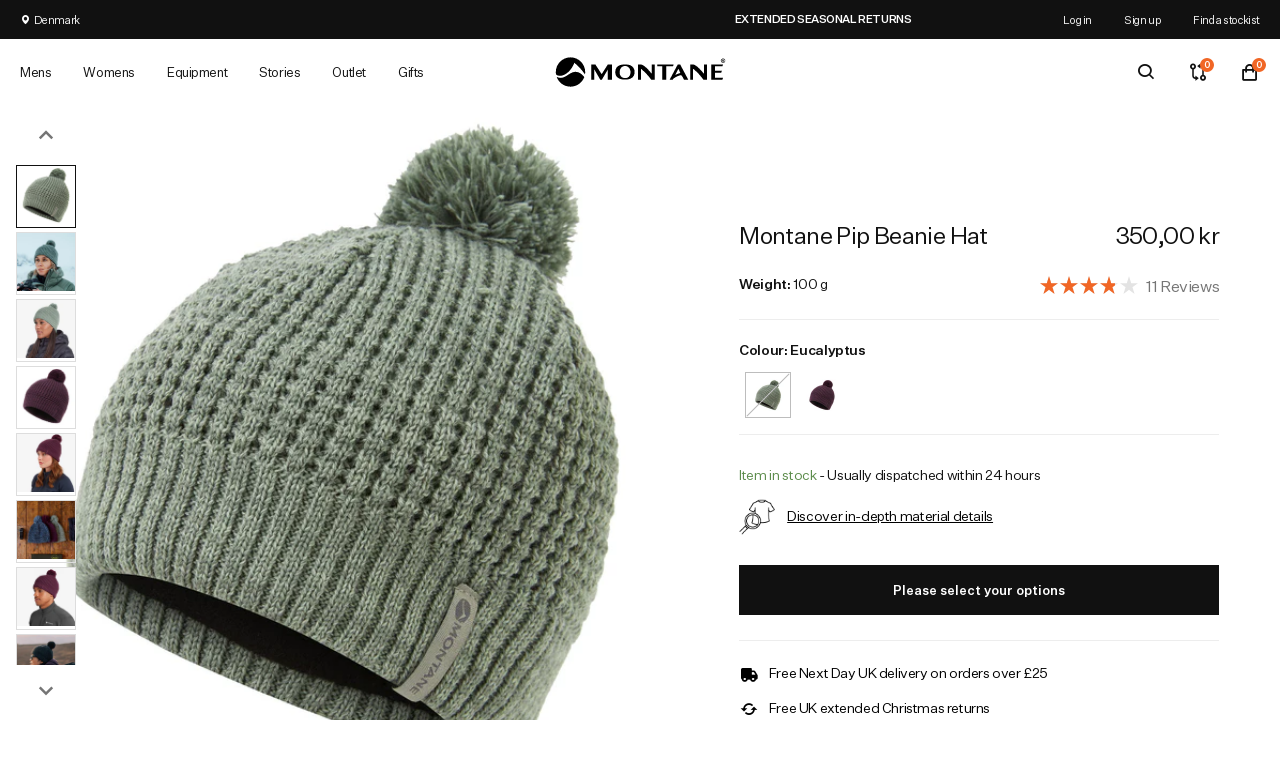

--- FILE ---
content_type: application/javascript;charset=utf-8
request_url: https://connect.nosto.com/script/shopify/market/init.js?merchant=shopify-51935019198&shop=montaneuk.myshopify.com
body_size: 550
content:
(function(){const s="/script/shopify/market/nosto.js",d="/script/shopify/nosto.js";function m(){var t,e;const n=document.querySelector(".nosto_market");if(n){const r=n.querySelector(".id");let i=r==null?void 0:r.innerHTML;r!=null&&r.firstElementChild&&(i=(t=r.firstElementChild)==null?void 0:t.innerHTML);const c=(e=n.querySelector(".locale"))==null?void 0:e.innerHTML;if(i&&c)return{data:{market:i,locale:c},path:s}}return null}function v(t){var e,n;const r=/(?<lang>[a-z]{2})-(?<region>[A-Z]{2})/.exec(t);return(e=r==null?void 0:r.groups)!=null&&e.lang&&(n=r==null?void 0:r.groups)!=null&&n.region?{locale:r.groups.lang,region:r.groups.region}:null}function p(){var t,e;const n=(e=(t=window==null?void 0:window.Shopify)==null?void 0:t.checkout)==null?void 0:e.customer_locale;if(n){const r=v(n);if(r)return{data:r,path:s}}return null}function g(t){var e;const n=(e=m())!=null?e:p();return t(n!=null?n:{data:{},path:d})}const o="nostomarketspreview",u={getItem:t=>{var e;return(e=window.sessionStorage)==null?void 0:e.getItem(t)},setItem:(t,e)=>{var n;return(n=window.sessionStorage)==null?void 0:n.setItem(t,e)},removeItem:t=>{var e;return(e=window.sessionStorage)==null?void 0:e.removeItem(t)}};function f(){const t=new URLSearchParams(window.location.search).get(o)==="true",e=u.getItem(o)==="true";return t?(u.setItem(o,"true"),!0):e?!0:(u.removeItem(o),!1)}function w(t){const e=`https://connect.nosto.com${t.path}`,n={merchant:"shopify-51935019198"};f()&&(n.preview="true"),Object.assign(n,t.data);const r=new URLSearchParams(n);return`${e}?${r}`}const l=document.createElement("script");l.type="text/javascript",l.async=!0,l.src=g(w);const a=document.querySelector("script");a.parentNode.insertBefore(l,a)})();
//# sourceMappingURL=nosto-shopify-market.js.map
